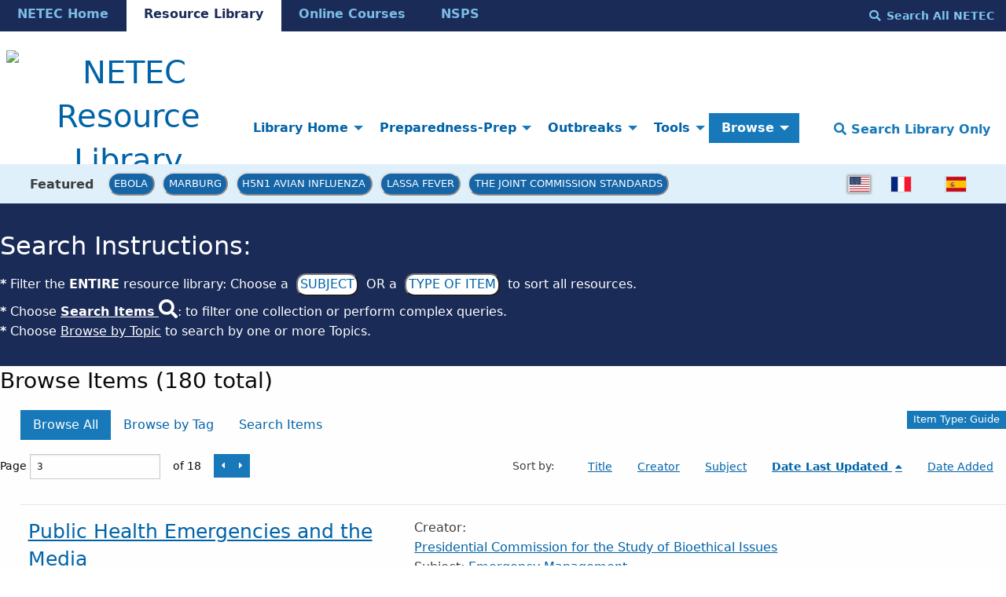

--- FILE ---
content_type: text/html; charset=utf-8
request_url: https://repository.netecweb.org/items/browse?search=&type=26&submit_search=Search+for+items&page=3&sort_field=Dublin+Core%2CDate
body_size: 13691
content:
<!DOCTYPE html>
<html lang="en-US">
<head>
  <!-- Google tag (gtag.js) -->
  <script async src="https://www.googletagmanager.com/gtag/js?id=G-D0LB2KK558"></script>
  <script>
    window.dataLayer = window.dataLayer || [];
    function gtag(){dataLayer.push(arguments);}
    gtag('js', new Date());

    gtag('config', 'G-D0LB2KK558');
  </script>
  <!-- end Google tag (gtag.js) -->
  <meta charset="utf-8">
  <meta name="viewport" content="width=device-width, initial-scale=1.0">
  <meta name="purple" content="items browse list" />
    	  <meta property="og:title" content="    Browse Items &middot; NETEC Resource Library" />
	<meta property="og:description" content="NETEC: National Emerging Special Pathogen Training & Education Center  &middot; Browse All Resources" />
	<meta name="description" content="NETEC: National Emerging Special Pathogen Training & Education Center &middot; Explore the library of Special Pathogens education and resources." />
  
  <title>Browse Items &middot; NETEC Resource Library</title>

  <link rel="alternate" type="application/rss+xml" title="Omeka RSS Feed" href="/items/browse?search=&amp;type=26&amp;sort_field=Dublin+Core%2CDate&amp;output=rss2" /><link rel="alternate" type="application/atom+xml" title="Omeka Atom Feed" href="/items/browse?search=&amp;type=26&amp;sort_field=Dublin+Core%2CDate&amp;output=atom" />
  <!-- Plugin Stuff -->

  

  <!-- Stylesheets -->
  <link href="https://cdn.jsdelivr.net/npm/uikit@3.6.21/dist/css/uikit.min.css" media="all" rel="stylesheet" type="text/css">
  <link href="https://fonts.googleapis.com/css2?family=Montserrat:ital,wght@0,400;0,600;0,700;1,400;1,600;1,700&display=swap">
  <link href="/application/views/scripts/css/public.css?v=3.1.1" media="screen" rel="stylesheet" type="text/css" >
<link href="/themes/foundation-netec/css/blogger.css?v=3.1.1" media="all" rel="stylesheet" type="text/css" >
<link href="/plugins/LocaleSwitcher/views/public/css/locale-switcher.css?v=3.1.1" media="all" rel="stylesheet" type="text/css" >
<link href="/plugins/LocaleSwitcher/views/public/css/flag-icon-css/css/flag-icon.min.css?v=3.1.1" media="all" rel="stylesheet" type="text/css" >
<link href="/application/views/scripts/css/iconfonts.css?v=3.1.1" media="all" rel="stylesheet" type="text/css" >
<link href="/plugins/SocialBookmarking/views/public/css/social-bookmarking.css?v=3.1.1" media="all" rel="stylesheet" type="text/css" >
<link href="/plugins/Commenting/views/public/css/commenting.css?v=3.1.1" media="all" rel="stylesheet" type="text/css" >
<link href="/themes/foundation-netec/css/default.css?v=3.1.1" media="all" rel="stylesheet" type="text/css" >
<link href="/themes/foundation-netec/css/css/select2.min.css?v=3.1.1" media="all" rel="stylesheet" type="text/css" >  <link href='https://fonts.googleapis.com/css?family=Source+Sans+Pro' rel='stylesheet' type='text/css'>

  <!-- JavaScripts -->
  <script src="//ajax.googleapis.com/ajax/libs/jqueryui/1.12.1/jquery-ui.min.js"></script>
  <script src="//ajax.googleapis.com/ajax/libs/jquery/3.6.0/jquery.min.js"></script>
  <script type="text/javascript" src="/themes/foundation-netec/javascripts/ajax/libs/jquery/3.6.0/jquery.min.js"></script>
<script type="text/javascript">
    //<!--
    window.jQuery || document.write("<script type=\"text\/javascript\" src=\"\/application\/views\/scripts\/javascripts\/vendor\/jquery.js?v=3.1.1\" charset=\"utf-8\"><\/script>")    //-->
</script>
<script type="text/javascript" src="/themes/foundation-netec/javascripts/ajax/libs/jqueryui/1.12.1/jquery-ui.min.js"></script>
<script type="text/javascript">
    //<!--
    window.jQuery.ui || document.write("<script type=\"text\/javascript\" src=\"\/application\/views\/scripts\/javascripts\/vendor\/jquery-ui.js?v=3.1.1\" charset=\"utf-8\"><\/script>")    //-->
</script>
<script type="text/javascript" src="/application/views/scripts/javascripts/vendor/jquery.ui.touch-punch.js"></script>
<script type="text/javascript">
    //<!--
    jQuery.noConflict();    //-->
</script>
<script type="text/javascript" src="/themes/foundation-netec/javascripts/browse.js?v=3.1.1"></script>
<script type="text/javascript" src="/plugins/Commenting/views/public/javascripts/commenting.js?v=3.1.1"></script>
<script type="text/javascript" src="/application/views/scripts/javascripts/vendor/tinymce/tinymce.min.js?v=3.1.1"></script>
<script type="text/javascript">
    //<!--
    Commenting.pluginRoot = 'https://repository.netecweb.org/commenting/comment/'    //-->
</script>
<script type="text/javascript" src="/application/views/scripts/javascripts/globals.js?v=3.1.1"></script>
<script type="text/javascript" src="/themes/foundation-netec/javascripts/app.js?v=3.1.1"></script>
<script type="text/javascript" src="/themes/foundation-netec/javascripts/app2.js?v=3.1.1"></script>
<script type="text/javascript" src="/themes/foundation-netec/javascripts/vendor/js/select2.min.js?v=3.1.1"></script>
<script type="text/javascript" src="/themes/foundation-netec/javascripts/jquery-extra-selectors.js?v=3.1.1"></script>
<script type="text/javascript" src="/themes/foundation-netec/javascripts/actions.js?v=3.1.1"></script>
<script type="text/javascript" src="/themes/foundation-netec/javascripts/actionsga4.js?v=3.1.1"></script>
<script type="text/javascript" src="/themes/foundation-netec/javascripts/fontawesome/22a8f33cc1.js?v=3.1.1"></script>
<script type="text/javascript" src="//cdn.jsdelivr.net/npm/foundation-sites@6.5.3/dist/js/foundation.min.js"></script>  <!-- Google Tag Manager -->
  <script>(function(w,d,s,l,i){w[l]=w[l]||[];w[l].push({'gtm.start':
  new Date().getTime(),event:'gtm.js'});var f=d.getElementsByTagName(s)[0],
  j=d.createElement(s),dl=l!='dataLayer'?'&l='+l:'';j.async=true;j.src=
  'https://www.googletagmanager.com/gtm.js?id='+i+dl;f.parentNode.insertBefore(j,f);
  })(window,document,'script','dataLayer','GTM-KFWCDFM');</script>
  <!-- End Google Tag Manager -->

  <meta property="og:image" content="https://repository.netecweb.org/files/theme_uploads/1352_gloves_NETEC_logo.png" />
  <meta name="twitter:card" content="summary_large_image"></meta>
  <meta name="twitter:image:alt" content="NETEC: National Emerging Special Pathogen Training & Education Center" />
  <meta property="og:title" content="    Browse Items &middot; NETEC Resource Library &middot; Browse Items &middot; NETEC Resource Library" />
  <!-- Matomo tracking code -->
  <!-- Matomo Image Tracker-->
  <img referrerpolicy="no-referrer-when-downgrade" src="https://matomo.ecdsdev.org/matomo.php?idsite=84&amp;rec=1" style="border:0;position:absolute;visibility:hidden;" alt="matomo" />
  <!-- End Matomo -->
  <!-- end Matomo tracking code -->

</head>
<body class="items browse list horizontal-menu">
    <a href="#content" id="skipnav">Skip to main content</a>
    
    <div id="offCanvas" class="off-canvas position-left" role="region" aria-label="off canvas nav" data-off-canvas>
        <ul id="top-navvertical" aria-label="top-nav" class="vertical menu accordion-menu" data-accordion-menu data-submenu-toggle="true">
                                                                                <li aria-label="dropdown element" class="dropdown">
                    <a class="dropdown-toggle" aria-label="Library Home" data-toggle="dropdown" href="/">
                        Library Home                        <b class="caret"></b>
                    </a>
                    <ul class="menu vertical nested">
                                                                                                            <li aria-label="dropdown element" >
                                <a
                                    aria-label="How to Use the Resource Library" href="/howtouse"
                                     >
                                                                                <span class=""></span>
                                                                        How to Use the Resource Library                                </a>
                            </li>
                                            </ul>
                </li>
                                                                                            <li aria-label="dropdown element" class="dropdown">
                    <a class="dropdown-toggle" aria-label="Preparedness-Prep" data-toggle="dropdown" href="/preparednessprep">
                        Preparedness-Prep                        <b class="caret"></b>
                    </a>
                    <ul class="menu vertical nested">
                                                                                                            <li aria-label="dropdown element" >
                                <a
                                    aria-label="DISCOVER" href="/collections/show/1"
                                     >
                                                                                <span class=""></span>
                                                                        DISCOVER                                </a>
                            </li>
                                                                                                            <li aria-label="dropdown element" >
                                <a
                                    aria-label="DEVELOP" href="/collections/show/2"
                                     >
                                                                                <span class=""></span>
                                                                        DEVELOP                                </a>
                            </li>
                                                                                                            <li aria-label="dropdown element" >
                                <a
                                    aria-label="DEPLOY" href="/collections/show/3"
                                     >
                                                                                <span class=""></span>
                                                                        DEPLOY                                </a>
                            </li>
                                            </ul>
                </li>
                                                                                            <li aria-label="dropdown element" class="dropdown">
                    <a class="dropdown-toggle" aria-label="Outbreaks" data-toggle="dropdown" href="/outbreaks">
                        Outbreaks                        <b class="caret"></b>
                    </a>
                    <ul class="menu vertical nested">
                                                                                                            <li aria-label="dropdown element" >
                                <a
                                    aria-label="Contingency and Crisis Capacities" href="/collections/show/6"
                                     >
                                                                                <span class=""></span>
                                                                        Contingency and Crisis Capacities                                </a>
                            </li>
                                                                                                            <li aria-label="dropdown element" >
                                <a
                                    aria-label="Outbreak Maps" href="/news#Map"
                                     >
                                                                                <span class=""></span>
                                                                        Outbreak Maps                                </a>
                            </li>
                                                                                                            <li aria-label="dropdown element" >
                                <a
                                    aria-label="Newsfeed" href="/news#News"
                                     >
                                                                                <span class=""></span>
                                                                        Newsfeed                                </a>
                            </li>
                                                                                                            <li aria-label="dropdown element" >
                                <a
                                    aria-label="Ebola" href="https://repository.netecweb.org/exhibits/show/ebola2021/ebola"
                                     >
                                                                                <span class=""></span>
                                                                        Ebola                                </a>
                            </li>
                                                                                                            <li aria-label="dropdown element" >
                                <a
                                    aria-label="H5N1" href="https://repository.netecweb.org/exhibits/show/influenza/h5n1"
                                     >
                                                                                <span class=""></span>
                                                                        H5N1                                </a>
                            </li>
                                                                                                            <li aria-label="dropdown element" >
                                <a
                                    aria-label="Mpox" href="https://repository.netecweb.org/exhibits/show/mpox/mpox"
                                     >
                                                                                <span class=""></span>
                                                                        Mpox                                </a>
                            </li>
                                                                                                            <li aria-label="dropdown element" >
                                <a
                                    aria-label="Marburg" href="https://repository.netecweb.org/exhibits/show/marburg/marburg"
                                     >
                                                                                <span class=""></span>
                                                                        Marburg                                </a>
                            </li>
                                                                                                            <li aria-label="dropdown element" >
                                <a
                                    aria-label="MERS" href="/exhibits/show/mers/mers"
                                     >
                                                                                <span class=""></span>
                                                                        MERS                                </a>
                            </li>
                                                                                                            <li aria-label="dropdown element" >
                                <a
                                    aria-label="Lassa Fever" href="https://repository.netecweb.org/exhibits/show/lassa/lassa"
                                     >
                                                                                <span class=""></span>
                                                                        Lassa Fever                                </a>
                            </li>
                                                                                                            <li aria-label="dropdown element" >
                                <a
                                    aria-label="Ebola Timeline" href="/ebolatimeline"
                                     >
                                                                                <span class=""></span>
                                                                        Ebola Timeline                                </a>
                            </li>
                                            </ul>
                </li>
                                                                                            <li aria-label="dropdown element" class="dropdown">
                    <a class="dropdown-toggle" aria-label="Tools" data-toggle="dropdown" href="/tools">
                        Tools                        <b class="caret"></b>
                    </a>
                    <ul class="menu vertical nested">
                                                                                                            <li aria-label="dropdown element" >
                                <a
                                    aria-label="NETEC Exercise Templates" href="/exhibits/show/exercisetemplates/exercises"
                                     >
                                                                                <span class=""></span>
                                                                        NETEC Exercise Templates                                </a>
                            </li>
                                                                                                            <li aria-label="dropdown element" >
                                <a
                                    aria-label="Leadership Toolbox" href="/exhibits/show/leadership"
                                     >
                                                                                <span class=""></span>
                                                                        Leadership Toolbox                                </a>
                            </li>
                                                                                                            <li aria-label="dropdown element" >
                                <a
                                    aria-label="SPRN Research" href="/exhibits/show/mcm/mcm"
                                     >
                                                                                <span class=""></span>
                                                                        SPRN Research                                </a>
                            </li>
                                                                                                            <li aria-label="dropdown element" >
                                <a
                                    aria-label="Just in Time Training" href="/exhibits/show/netec-education/justintime"
                                     >
                                                                                <span class=""></span>
                                                                        Just in Time Training                                </a>
                            </li>
                                                                                                            <li aria-label="dropdown element" >
                                <a
                                    aria-label="PPE" href="https://netec.org/education-training/personal-protective-equipment-ppe-featured-resources/"
                                     >
                                                                                <span class=""></span>
                                                                        PPE                                </a>
                            </li>
                                                                                                            <li aria-label="dropdown element" >
                                <a
                                    aria-label="EMS" href="https://netec.org/education-training/emergency-medical-services-ems-featured-resources/"
                                     >
                                                                                <span class=""></span>
                                                                        EMS                                </a>
                            </li>
                                                                                                            <li aria-label="dropdown element" >
                                <a
                                    aria-label="Special Populations" href="/exhibits/show/specialpopulations"
                                     >
                                                                                <span class=""></span>
                                                                        Special Populations                                </a>
                            </li>
                                                                                                            <li aria-label="dropdown element" >
                                <a
                                    aria-label="Lab Resources" href="/exhibits/show/lab/lab"
                                     >
                                                                                <span class=""></span>
                                                                        Lab Resources                                </a>
                            </li>
                                            </ul>
                </li>
                                                                                            <li aria-label="dropdown element" class="dropdown active">
                    <a class="dropdown-toggle" aria-label="Browse" data-toggle="dropdown" href="/browseandsearch">
                        Browse                        <b class="caret"></b>
                    </a>
                    <ul class="menu vertical nested">
                                                                                                            <li aria-label="dropdown element"  class="active">
                                <a
                                    aria-label="Browse Entire Resource Library" href="/items/browse"
                                     >
                                                                                <span class=""></span>
                                                                        Browse Entire Resource Library                                </a>
                            </li>
                                            </ul>
                </li>
                                                                                                                        	<hr/>
    	<li><strong><a href="https://www.netec.org/">NETEC Home</a></strong></li>
        <li><strong><a href="https://repository.netecweb.org/">Resource Library</a></strong></li>
        <li><strong><a href="https://courses.netec.org/">Online Courses</a></strong></li>
        <li><strong><a href="https://netec.org/nsps/">NSPS</a></strong></li>
    </ul>

    </div>
    <div class="off-canvas-content" data-off-canvas-content>
    <header role="banner">
            
<div id="multinav">
  <div id="multinav-content">
  <ul class="menu show-for-large" aria-label="mini-header cross-site menu" id="multimenu">
    <li class="multiinactive"><strong><a href="https://www.netec.org/">NETEC Home</a></strong></li>
    <li class="multiactive"><strong><a href="https://repository.netecweb.org/">Resource Library</a></strong></li>
    <li class="multiinactive"><strong><a href="https://courses.netec.org/">Online Courses</a></strong></li>
    <li class="multiinactive"><strong><a href="https://netec.org/nsps/">NSPS</a></strong></li>
  </ul>
  <p>
    <button aria-label="search all netec" type="button" style="background-color:transparent;color:#81c6ef !important;text-transform:capitalize;font-weight:bold;" class="searchnetec-toggle button" aria-label="Search All NETEC"><i style="margin-right:0.5rem;" class="fas fa-search"></i>Search All NETEC</button>
  <!--
      <form method="get" action="https://netec.org/">
           <label for="site-search-desktop" class="sr-only">Search the NETEC site</label>
           <input id="site-search-desktop" name="s">
           <button type="submit">
             Search NETEC
           </button>
        </form> -->
  </p>
  </div>
</div>
<div class="top-bar">
  <div class="top-bar-centered">
    <nav class="top-bar-left" aria-label="home nav">
        <div class="title-bar" data-responsive-toggle="primary-nav" data-hide-for="large">
            <button class="menu-toggle" type="button" data-toggle="offCanvas" style="color:black !important; width: 48px;" aria-label="Menu"><i class="fas fa-bars"></i></button>
        </div>
        <h1 alt="NETEC Logo" aria-label="NETEC Logo"><a href="https://repository.netecweb.org" class="site-title hide-for-small-only" title="Logo"><img src="https://repository.netecweb.org/files/theme_uploads/840805ce3312d2e41ca0f59b69dd4199.svg" alt="NETEC Resource Library" style="width:310px;height:48px;" /></a>
        <a href="https://repository.netecweb.org" class="site-title show-for-small-only" title="Logo" alt="link to site"><img src="https://repository.netecweb.org/files/theme_uploads/843d9c90323ef7d7bb5b72a041943b6e.svg" alt="NETEC Resource Library" style="width:310px;height:48px;" /></a>
</h1>
    </nav>
    <nav id="primary-nav" role="navigation region" aria-label="main nav" class="top-bar-right">
        <div class="flex-fix" style="display: flex;">
          <ul id="top-navdropdown" aria-label="top-nav" class="dropdown menu" data-dropdown-menu>
                                                                                <li aria-label="dropdown element" class="dropdown">
                    <a class="dropdown-toggle" aria-label="Library Home" data-toggle="dropdown" href="/">
                        Library Home                        <b class="caret"></b>
                    </a>
                    <ul class="menu vertical nested">
                                                                                                            <li aria-label="dropdown element" >
                                <a
                                    aria-label="How to Use the Resource Library" href="/howtouse"
                                     >
                                                                                <span class=""></span>
                                                                        How to Use the Resource Library                                </a>
                            </li>
                                            </ul>
                </li>
                                                                                            <li aria-label="dropdown element" class="dropdown">
                    <a class="dropdown-toggle" aria-label="Preparedness-Prep" data-toggle="dropdown" href="/preparednessprep">
                        Preparedness-Prep                        <b class="caret"></b>
                    </a>
                    <ul class="menu vertical nested">
                                                                                                            <li aria-label="dropdown element" >
                                <a
                                    aria-label="DISCOVER" href="/collections/show/1"
                                     >
                                                                                <span class=""></span>
                                                                        DISCOVER                                </a>
                            </li>
                                                                                                            <li aria-label="dropdown element" >
                                <a
                                    aria-label="DEVELOP" href="/collections/show/2"
                                     >
                                                                                <span class=""></span>
                                                                        DEVELOP                                </a>
                            </li>
                                                                                                            <li aria-label="dropdown element" >
                                <a
                                    aria-label="DEPLOY" href="/collections/show/3"
                                     >
                                                                                <span class=""></span>
                                                                        DEPLOY                                </a>
                            </li>
                                            </ul>
                </li>
                                                                                            <li aria-label="dropdown element" class="dropdown">
                    <a class="dropdown-toggle" aria-label="Outbreaks" data-toggle="dropdown" href="/outbreaks">
                        Outbreaks                        <b class="caret"></b>
                    </a>
                    <ul class="menu vertical nested">
                                                                                                            <li aria-label="dropdown element" >
                                <a
                                    aria-label="Contingency and Crisis Capacities" href="/collections/show/6"
                                     >
                                                                                <span class=""></span>
                                                                        Contingency and Crisis Capacities                                </a>
                            </li>
                                                                                                            <li aria-label="dropdown element" >
                                <a
                                    aria-label="Outbreak Maps" href="/news#Map"
                                     >
                                                                                <span class=""></span>
                                                                        Outbreak Maps                                </a>
                            </li>
                                                                                                            <li aria-label="dropdown element" >
                                <a
                                    aria-label="Newsfeed" href="/news#News"
                                     >
                                                                                <span class=""></span>
                                                                        Newsfeed                                </a>
                            </li>
                                                                                                            <li aria-label="dropdown element" >
                                <a
                                    aria-label="Ebola" href="https://repository.netecweb.org/exhibits/show/ebola2021/ebola"
                                     >
                                                                                <span class=""></span>
                                                                        Ebola                                </a>
                            </li>
                                                                                                            <li aria-label="dropdown element" >
                                <a
                                    aria-label="H5N1" href="https://repository.netecweb.org/exhibits/show/influenza/h5n1"
                                     >
                                                                                <span class=""></span>
                                                                        H5N1                                </a>
                            </li>
                                                                                                            <li aria-label="dropdown element" >
                                <a
                                    aria-label="Mpox" href="https://repository.netecweb.org/exhibits/show/mpox/mpox"
                                     >
                                                                                <span class=""></span>
                                                                        Mpox                                </a>
                            </li>
                                                                                                            <li aria-label="dropdown element" >
                                <a
                                    aria-label="Marburg" href="https://repository.netecweb.org/exhibits/show/marburg/marburg"
                                     >
                                                                                <span class=""></span>
                                                                        Marburg                                </a>
                            </li>
                                                                                                            <li aria-label="dropdown element" >
                                <a
                                    aria-label="MERS" href="/exhibits/show/mers/mers"
                                     >
                                                                                <span class=""></span>
                                                                        MERS                                </a>
                            </li>
                                                                                                            <li aria-label="dropdown element" >
                                <a
                                    aria-label="Lassa Fever" href="https://repository.netecweb.org/exhibits/show/lassa/lassa"
                                     >
                                                                                <span class=""></span>
                                                                        Lassa Fever                                </a>
                            </li>
                                                                                                            <li aria-label="dropdown element" >
                                <a
                                    aria-label="Ebola Timeline" href="/ebolatimeline"
                                     >
                                                                                <span class=""></span>
                                                                        Ebola Timeline                                </a>
                            </li>
                                            </ul>
                </li>
                                                                                            <li aria-label="dropdown element" class="dropdown">
                    <a class="dropdown-toggle" aria-label="Tools" data-toggle="dropdown" href="/tools">
                        Tools                        <b class="caret"></b>
                    </a>
                    <ul class="menu vertical nested">
                                                                                                            <li aria-label="dropdown element" >
                                <a
                                    aria-label="NETEC Exercise Templates" href="/exhibits/show/exercisetemplates/exercises"
                                     >
                                                                                <span class=""></span>
                                                                        NETEC Exercise Templates                                </a>
                            </li>
                                                                                                            <li aria-label="dropdown element" >
                                <a
                                    aria-label="Leadership Toolbox" href="/exhibits/show/leadership"
                                     >
                                                                                <span class=""></span>
                                                                        Leadership Toolbox                                </a>
                            </li>
                                                                                                            <li aria-label="dropdown element" >
                                <a
                                    aria-label="SPRN Research" href="/exhibits/show/mcm/mcm"
                                     >
                                                                                <span class=""></span>
                                                                        SPRN Research                                </a>
                            </li>
                                                                                                            <li aria-label="dropdown element" >
                                <a
                                    aria-label="Just in Time Training" href="/exhibits/show/netec-education/justintime"
                                     >
                                                                                <span class=""></span>
                                                                        Just in Time Training                                </a>
                            </li>
                                                                                                            <li aria-label="dropdown element" >
                                <a
                                    aria-label="PPE" href="https://netec.org/education-training/personal-protective-equipment-ppe-featured-resources/"
                                     >
                                                                                <span class=""></span>
                                                                        PPE                                </a>
                            </li>
                                                                                                            <li aria-label="dropdown element" >
                                <a
                                    aria-label="EMS" href="https://netec.org/education-training/emergency-medical-services-ems-featured-resources/"
                                     >
                                                                                <span class=""></span>
                                                                        EMS                                </a>
                            </li>
                                                                                                            <li aria-label="dropdown element" >
                                <a
                                    aria-label="Special Populations" href="/exhibits/show/specialpopulations"
                                     >
                                                                                <span class=""></span>
                                                                        Special Populations                                </a>
                            </li>
                                                                                                            <li aria-label="dropdown element" >
                                <a
                                    aria-label="Lab Resources" href="/exhibits/show/lab/lab"
                                     >
                                                                                <span class=""></span>
                                                                        Lab Resources                                </a>
                            </li>
                                            </ul>
                </li>
                                                                                            <li aria-label="dropdown element" class="dropdown active">
                    <a class="dropdown-toggle" aria-label="Browse" data-toggle="dropdown" href="/browseandsearch">
                        Browse                        <b class="caret"></b>
                    </a>
                    <ul class="menu vertical nested">
                                                                                                            <li aria-label="dropdown element"  class="active">
                                <a
                                    aria-label="Browse Entire Resource Library" href="/items/browse"
                                     >
                                                                                <span class=""></span>
                                                                        Browse Entire Resource Library                                </a>
                            </li>
                                            </ul>
                </li>
                                                                                                                    </ul>

          <button type="button" class="search-toggle button" style="text-transform:capitalize;font-weight:bold;color:#1779ba !important;background-color:white;font-size:1rem;" aria-label="Search Library Only"><i class="fas fa-search"></i> Search Library Only</button>
        </div>
    </nav>
  </div>
</div>
<div id="trendingnav">
  <div id="trendingnav-content">
  <ul class="menu" aria-label="trending items menu" id="trendingmenu">
    <li style="padding:0.8rem;"><strong>Featured</strong></li>
    <li class="trendingitem"><a href="https://repository.netecweb.org/exhibits/show/ebola2021/ebola" style="padding:6.4px;" class="trendingbutton">Ebola</a></li>
    <li class="trendingitem"><a href="https://repository.netecweb.org/exhibits/show/marburg/marburg" style="padding:6.4px;" class="trendingbutton">Marburg</a></li>
    <li class="trendingitem"><a href="https://repository.netecweb.org/exhibits/show/influenza/h5n1" style="padding:6.4px;" class="trendingbutton">H5N1 Avian Influenza</a></li>
    <li class="trendingitem"><a href="https://repository.netecweb.org/exhibits/show/lassa/lassa" style="padding:6.4px;" class="trendingbutton">Lassa Fever</a></li>
    <li class="trendingitem"><a href="https://repository.netecweb.org/exhibits/show/jointcommission/jointcommissionresources" style="padding:6.4px;" class="trendingbutton">The Joint Commission Standards</a></li>
  </ul>
  <ul style="float:right; margin:auto; margin-right: 2rem !important;margin-left:auto !important;" aria-label="language menu" class="menu">
    <li>
                <ul class="locale-switcher">
                                            <li>
                                    <span class="active flag-icon flag-icon-us"></span>
                            </li>
                                            <li>
                                                        <a href="/setlocale?locale=fr&redirect=%2Fitems%2Fbrowse%3Fsearch%3D%26type%3D26%26submit_search%3DSearch%2Bfor%2Bitems%26page%3D3%26sort_field%3DDublin%2BCore%252CDate" title="French" aria-label="switch to fr"><span class="flag-icon flag-icon-fr"></span></a>
                            </li>
                                            <li>
                                                        <a href="/setlocale?locale=es&redirect=%2Fitems%2Fbrowse%3Fsearch%3D%26type%3D26%26submit_search%3DSearch%2Bfor%2Bitems%26page%3D3%26sort_field%3DDublin%2BCore%252CDate" title="Spanish" aria-label="switch to es"><span class="flag-icon flag-icon-es"></span></a>
                            </li>
            </ul>
    </li>
  </ul>
  </div>
</div>
        </header>

    <div id="search-container" role="search" class="closed">
                <form id="search-form" name="search-form" class="grid-x" action="/search" aria-label="Search" method="get">    <input type="text" name="query" id="query" value="" title="Resource Search" placeholder="For best results use *Search ALL NETEC* button above first to search for resources! This searches Resource Library pages and resources only." class="cell large-11">        <div id="advanced-form">
        <fieldset id="query-types">
            <legend class="show-for-sr">Search using this query type:</legend>
            <label><input type="radio" name="query_type" id="query_type-keyword" value="keyword" checked="checked">Keyword</label><label><input type="radio" name="query_type" id="query_type-boolean" value="boolean">Boolean</label><label><input type="radio" name="query_type" id="query_type-exact_match" value="exact_match">Exact match</label>        </fieldset>
                <fieldset id="record-types">
            <legend class="show-for-sr">Search only these record types:</legend>
                        <input type="checkbox" name="record_types[]" id="record_types-Item" value="Item" checked="checked"> <label for="record_types-Item">Item</label>                        <input type="checkbox" name="record_types[]" id="record_types-Exhibit" value="Exhibit" checked="checked"> <label for="record_types-Exhibit">Exhibit</label>                        <input type="checkbox" name="record_types[]" id="record_types-SimplePagesPage" value="SimplePagesPage" checked="checked"> <label for="record_types-SimplePagesPage">Simple Page</label>                    </fieldset>
                <p><a href="/items/search?search=&amp;type=26&amp;submit_search=Search+for+items&amp;page=3&amp;sort_field=Dublin+Core%2CDate">Advanced Search (Items only)</a></p>
    </div>
        <button type="button" class="expand advanced-toggle" aria-label="Toggle advanced options" title="Toggle advanced options"></button>
    <button name="submit_search" id="submit_search" type="submit" value="Submit" class="cell large-1">Submit</button></form>
            </div>
    <div id="searchnetec-container" role="search" class="closed">
      <form method="get" action="https://netec.org/">
           <label for="site-search-desktop" class="sr-only">Search the NETEC site</label>
           <input id="site-search-desktop" name="s" placeholder="Search across both the Resource Library and NETEC.org with the most updated search.">
           <button type="submit">
             Search All NETEC           </button>
      </form>
    </div>
    <div id="content" role="main">
        <a href="https://repository.netecweb.org" class="site-title print-only" title="Logo"><img src="https://repository.netecweb.org/files/theme_uploads/840805ce3312d2e41ca0f59b69dd4199.svg" alt="NETEC Resource Library" style="width:310px;height:48px;" /></a>
        <div class="grid-container">
        
<div class="browse-background">
  <div class="browse-instructions">
    <h2 style="color:white;">Search Instructions:</h2><p style="color:white;"><b>*</b> Filter the <b>ENTIRE</b> resource library: Choose a <a href="/subjects"><button style='color:#0063a7 !important;background-color:white;padding:0.2em;'>Subject</button></a> OR a <a href="/itemtypes"><button style='color:#0063a7 !important;background-color:white;padding:0.2em;'>Type of Item</button></a> to sort all resources.<br/><b>*</b> Choose <a href='https://repository.netecweb.org/items/search' style='color:white;'><b>Search Items</b> <i style='font-size:24px' class='fa'>&#xf002;</i></a>: to filter one collection or perform complex queries.<br/><b>*</b> Choose <a href='https://repository.netecweb.org/items/tags' style='color:white;'>Browse by Topic</a> to search by one or more Topics.</p>
  </div>
</div>

<div class="browse-box">
<h3>Browse Items (180 total)</h3>

<nav class="items-nav navigation secondary-nav">
    <div class="top-bar-left">
        <ul class="dropdown">
    <li class="active">
        <a href="/items/browse">Browse All</a>
    </li>
    <li>
        <a href="/items/tags">Browse by Tag</a>
    </li>
    <li>
        <a href="/items/search">Search Items</a>
    </li>
</ul>    </div>
    <div class="top-bar-right">
        <div id="item-filters"><ul><li class="item-type">Item Type: Guide</li></ul></div>    </div>
</nav>

<div class="browse-control-mobile">
<button type="button" class="browse-toggle closed">Tools</button>
</div>

<div class="browse-controls closed">
    <div class="top-bar-left">
        <nav class="pagination-nav" aria-label="Pagination">
    <div class="page-input">
    <form action="/items/browse" method="get" accept-charset="utf-8">
    <input type="hidden" name="search" value="" id="search"><input type="hidden" name="type" value="26" id="type"><input type="hidden" name="submit_search" value="Search for items" id="submit_search"><input type="hidden" name="sort_field" value="Dublin Core,Date" id="sort_field"><label style="display:contents;">Page&nbsp;<input id="page" type="text" name="page" title="Current Page" value="3"><span class="total-count"> of 18</span></label>    </form>
    </div>

    <div class="button-group">
                <!-- Previous page link -->
        <div class="pagination_previous">
                        <a rel="prev" href="/items/browse?search=&amp;type=26&amp;submit_search=Search+for+items&amp;page=2&amp;sort_field=Dublin+Core%2CDate" aria-label="Previous Page" title="Previous Page" class="button"><i class="fas fa-caret-left"></i></a>
        </div>
        
                <!-- Next page link -->
        <div class="pagination_next">
                        <a rel="next" href="/items/browse?search=&amp;type=26&amp;submit_search=Search+for+items&amp;page=4&amp;sort_field=Dublin+Core%2CDate" aria-label="Next Page" title="Next Page" class="button"><i class="fas fa-caret-right"></i></a>
        </div>
            </div>
</nav>

    </div>
        <div class="top-bar-right">
                        <div id="sort-links">
            <span class="sort-label">Sort by: </span><ul id="sort-links-list"><li  ><a href="/items/browse?search=&amp;type=26&amp;submit_search=Search+for+items&amp;page=3&amp;sort_field=Dublin+Core%2CTitle" aria-label="Sort ascending Title" title="Sort ascending">Title <span role="presentation" class="sort-icon"></span></a></li><li  ><a href="/items/browse?search=&amp;type=26&amp;submit_search=Search+for+items&amp;page=3&amp;sort_field=Dublin+Core%2CCreator" aria-label="Sort ascending Creator" title="Sort ascending">Creator <span role="presentation" class="sort-icon"></span></a></li><li  ><a href="/items/browse?search=&amp;type=26&amp;submit_search=Search+for+items&amp;page=3&amp;sort_field=Dublin+Core%2CSubject" aria-label="Sort ascending Subject" title="Sort ascending">Subject <span role="presentation" class="sort-icon"></span></a></li><li class="sorting asc" ><a href="/items/browse?search=&amp;type=26&amp;submit_search=Search+for+items&amp;page=3&amp;sort_field=Dublin+Core%2CDate&amp;sort_dir=d" aria-label="Sorting ascending Date Last Updated" title="Sorting ascending">Date Last Updated <span role="presentation" class="sort-icon"></span></a></li><li  ><a href="/items/browse?search=&amp;type=26&amp;submit_search=Search+for+items&amp;page=3&amp;sort_field=added" aria-label="Sort ascending Date Added" title="Sort ascending">Date Added <span role="presentation" class="sort-icon"></span></a></li></ul>        </div>

            </div>
</div>

<ul class="resources resource-list">
<li class="item resource media-object">
        <div class="resource-meta media-object-section">
        <h4>
            <a href="/items/show/358" class="permalink">Public Health Emergencies and the Media</a>                    </h4>
                <div class="tags"><span class="tags-label">Tags</span> <a href="/items/browse?tags=Communications" rel="tag" aria-label="Communications Tag">Communications</a>, <a href="/items/browse?tags=Ebola" rel="tag" aria-label="Ebola Tag">Ebola</a>, <a href="/items/browse?tags=Emergency+Management" rel="tag" aria-label="Emergency Management Tag">Emergency Management</a>, <a href="/items/browse?tags=Epidemic" rel="tag" aria-label="Epidemic Tag">Epidemic</a>, <a href="/items/browse?tags=Outbreaks" rel="tag" aria-label="Outbreaks Tag">Outbreaks</a>, <a href="/items/browse?tags=Public+Health" rel="tag" aria-label="Public Health Tag">Public Health</a>, <a href="/items/browse?tags=R-EM" rel="tag" aria-label="R-EM Tag">R-EM</a></div>
                <span class="Z3988" title="ctx_ver=Z39.88-2004&amp;rft_val_fmt=info%3Aofi%2Ffmt%3Akev%3Amtx%3Adc&amp;rfr_id=info%3Asid%2Fomeka.org%3Agenerator&amp;rft.creator=Presidential+Commission+for+the+Study+of+Bioethical+Issues&amp;rft.contributor=2024-03-27+Emergency+Management+skipped+in+review+%E2%80%93+bump+to+next+quarter&amp;rft.subject=Emergency+Management&amp;rft.description=This+release+discusses+how+non-scientists+can+spot+the+hype+in+media+coverage+on+public+health+emergencies.&amp;rft.date=2016-08-01&amp;rft.coverage=2024-07-27&amp;rft.title=Public+Health+Emergencies+and+the+Media&amp;rft.type=Guide&amp;rft.identifier=https%3A%2F%2Frepository.netecweb.org%2Fitems%2Fshow%2F358" aria-hidden="true"></span>    </div>
    <div class="item-description">
            Creator:         <a href="/items/browse?advanced%5B0%5D%5Belement_id%5D=39&advanced%5B0%5D%5Btype%5D=is+exactly&advanced%5B0%5D%5Bterms%5D=Presidential+Commission+for+the+Study+of+Bioethical+Issues">Presidential Commission for the Study of Bioethical Issues</a>    <br/>
             Subject:         <a href="/items/browse?advanced%5B0%5D%5Belement_id%5D=49&advanced%5B0%5D%5Btype%5D=is+exactly&advanced%5B0%5D%5Bterms%5D=Emergency+Management">Emergency Management</a>    <br/>
         Item Type:         <span style='color:#6F7285'>        Guide        </span>    <br/>
             Date Last Updated:         2016-08-01    <br/>
             Description:         <span style='color:#6F7285'>        This release discusses how non-scientists can spot the hype in media coverage on public health emergencies.        </span>                                </div>
</li>
<li class="item resource media-object">
        <div class="resource-image media-object-section">
        <a href="/items/show/743" class="thumbnail" aria-label="CDC Planning and Preparedness Resources for Pandemic Flu"><img src="https://repository.netecweb.org/files/square_thumbnails/23e32e48e668fa6eda08f2ab5d809af1.jpg" alt="NETEC_blueOnwhite.png" title="NETEC_blueOnwhite.png"></a>    </div>
        <div class="resource-meta media-object-section">
        <h4>
            <a href="/items/show/743" class="permalink">CDC Planning and Preparedness Resources for Pandemic Flu</a>                    </h4>
                <div class="tags"><span class="tags-label">Tags</span> <a href="/items/browse?tags=Flu" rel="tag" aria-label="Flu Tag">Flu</a>, <a href="/items/browse?tags=Influenza" rel="tag" aria-label="Influenza Tag">Influenza</a>, <a href="/items/browse?tags=Pandemic" rel="tag" aria-label="Pandemic Tag">Pandemic</a>, <a href="/items/browse?tags=Preparedness" rel="tag" aria-label="Preparedness Tag">Preparedness</a>, <a href="/items/browse?tags=R-EM" rel="tag" aria-label="R-EM Tag">R-EM</a></div>
                <span class="Z3988" title="ctx_ver=Z39.88-2004&amp;rft_val_fmt=info%3Aofi%2Ffmt%3Akev%3Amtx%3Adc&amp;rfr_id=info%3Asid%2Fomeka.org%3Agenerator&amp;rft.creator=CDC&amp;rft.contributor=2023-09-06+by+J.+Mundy+-+link+https%3A%2F%2Farchive.cdc.gov%2F%23%2Fdetails%3Furl%3Dhttps%3A%2F%2Fwww.cdc.gov%2Fflu%2Fpandemic-resources%2Fpandemic-resources.html+archived+-+linked+up+one+level+to+the+CDC+list+of+resources.%0D%0A2024-03-27+Emergency+Management+skipped+in+review+%E2%80%93+bump+to+next+quarter%0D%0A2024-07-25+by+J.+Mundy+-+updated+URL+-+CDC+site+change&amp;rft.subject=Emergency+Management&amp;rft.description=About+Pandemic+Influenza%0APurpose%0A%0AAn+influenza+pandemic+is+a+global+outbreak+of+a+new+influenza+A+virus+that+is+very+different+from+current+and+recently+circulating+human+seasonal+influenza+A+viruses.%0APandemics+happen+when+new+%28novel%29+influenza+A+viruses+emerge+which+are+able+to+infect+people+easily+and+spread+from+person+to+person+in+an+efficient+and+sustained+way.%0A%0AThis+page+includes+CDC+resources+to+prepare+for+possible+future+pandemic+influenza.&amp;rft.date=2016-11-03&amp;rft.coverage=2024-09-06&amp;rft.title=CDC+Planning+and+Preparedness+Resources+for+Pandemic+Flu&amp;rft.type=Guide&amp;rft.identifier=https%3A%2F%2Frepository.netecweb.org%2Fitems%2Fshow%2F743" aria-hidden="true"></span>    </div>
    <div class="item-description">
            Creator:         <a href="/items/browse?advanced%5B0%5D%5Belement_id%5D=39&advanced%5B0%5D%5Btype%5D=is+exactly&advanced%5B0%5D%5Bterms%5D=CDC">CDC</a>    <br/>
             Subject:         <a href="/items/browse?advanced%5B0%5D%5Belement_id%5D=49&advanced%5B0%5D%5Btype%5D=is+exactly&advanced%5B0%5D%5Bterms%5D=Emergency+Management">Emergency Management</a>    <br/>
         Item Type:         <span style='color:#6F7285'>        Guide        </span>    <br/>
             Date Last Updated:         2016-11-03    <br/>
             Description:         <span style='color:#6F7285'>        About Pandemic Influenza
Purpose

An influenza pandemic is a global outbreak of a new influenza A virus that is very different from current and recently circulating human seasonal influenza A viruses.
Pandemics happen when new (novel) influenza A…        </span>                                </div>
</li>
<li class="item resource media-object">
        <div class="resource-meta media-object-section">
        <h4>
            <a href="/items/show/336" class="permalink">Recommendations for Assessment of Blood Donor Eligibility, Donor Deferral and Blood Product Management in Response to Ebola Virus</a>                    </h4>
                <div class="tags"><span class="tags-label">Tags</span> <a href="/items/browse?tags=Ebola" rel="tag" aria-label="Ebola Tag">Ebola</a>, <a href="/items/browse?tags=Example" rel="tag" aria-label="Example Tag">Example</a>, <a href="/items/browse?tags=Lab" rel="tag" aria-label="Lab Tag">Lab</a>, <a href="/items/browse?tags=Laboratory" rel="tag" aria-label="Laboratory Tag">Laboratory</a>, <a href="/items/browse?tags=Public+Health" rel="tag" aria-label="Public Health Tag">Public Health</a>, <a href="/items/browse?tags=R-T%26C" rel="tag" aria-label="R-T&amp;C Tag">R-T&amp;C</a>, <a href="/items/browse?tags=Specimen+Collection" rel="tag" aria-label="Specimen Collection Tag">Specimen Collection</a>, <a href="/items/browse?tags=Specimen+Handling" rel="tag" aria-label="Specimen Handling Tag">Specimen Handling</a>, <a href="/items/browse?tags=Therapeutics" rel="tag" aria-label="Therapeutics Tag">Therapeutics</a></div>
                <span class="Z3988" title="ctx_ver=Z39.88-2004&amp;rft_val_fmt=info%3Aofi%2Ffmt%3Akev%3Amtx%3Adc&amp;rfr_id=info%3Asid%2Fomeka.org%3Agenerator&amp;rft.creator=U.S.+Food+and+Drug+Administration&amp;rft.contributor=2022-09-27+-+general+asset+review+-+Treatment+%26+Care+group&amp;rft.subject=Treatment+%26+Care&amp;rft.description=This+guidance+represents+the+current+thinking+of+the+Food+and+Drug+Administration+%28FDA+or+Agency%29+on+this+topic.++It+does+not+establish+any+rights+for+any+person+and+is+not+binding+on+FDA+or+the+public.++You+can+use+an+alternative+approach+if+it+satisfies+the+requirements+of+the+applicable+statutes+and+regulations.++To+discuss+an+alternative+approach%2C+contact+the+FDA+staff+responsible+for+this+guidance+as+listed+on+the+title+page+%28FDA%2C+page+1%29.&amp;rft.date=2017-01-01&amp;rft.coverage=2025-09-27&amp;rft.title=Recommendations+for+Assessment+of+Blood+Donor+Eligibility%2C+Donor+Deferral+and+Blood+Product+Management+in+Response+to+Ebola+Virus&amp;rft.type=Guide&amp;rft.identifier=https%3A%2F%2Frepository.netecweb.org%2Fitems%2Fshow%2F336" aria-hidden="true"></span>    </div>
    <div class="item-description">
            Creator:         <a href="/items/browse?advanced%5B0%5D%5Belement_id%5D=39&advanced%5B0%5D%5Btype%5D=is+exactly&advanced%5B0%5D%5Bterms%5D=U.S.+Food+and+Drug+Administration">U.S. Food and Drug Administration</a>    <br/>
             Subject:         <a href="/items/browse?advanced%5B0%5D%5Belement_id%5D=49&advanced%5B0%5D%5Btype%5D=is+exactly&advanced%5B0%5D%5Bterms%5D=Treatment+%26+Care">Treatment &amp; Care</a>    <br/>
         Item Type:         <span style='color:#6F7285'>        Guide        </span>    <br/>
             Date Last Updated:         2017-01-01    <br/>
             Description:         <span style='color:#6F7285'>        This guidance represents the current thinking of the Food and Drug Administration (FDA or Agency) on this topic.  It does not establish any rights for any person and is not binding on FDA or the public.  You can use an alternative approach if it…        </span>                        <!-- This is based on using php < 8 instead of str_contains -->
              <p style="background-color:#ffc0c0;">Example only: NETEC provides this item for reference purposes but does not endorse its content. Newer versions may be in place at the providing institution.</p>
            </div>
</li>
<li class="item resource media-object">
        <div class="resource-image media-object-section">
        <a href="/items/show/338" class="thumbnail" aria-label="Ebola Response Improvement Plan"><img src="https://repository.netecweb.org/files/square_thumbnails/5bd42b294239d6724b89e4693220b01a.jpg" alt="Ebola Response Improvement Plan" title="Ebola Response Improvement Plan"></a>    </div>
        <div class="resource-meta media-object-section">
        <h4>
            <a href="/items/show/338" class="permalink">Ebola Response Improvement Plan</a>                    </h4>
                <div class="tags"><span class="tags-label">Tags</span> <a href="/items/browse?tags=Ebola" rel="tag" aria-label="Ebola Tag">Ebola</a>, <a href="/items/browse?tags=Federal" rel="tag" aria-label="Federal Tag">Federal</a>, <a href="/items/browse?tags=Public+Health" rel="tag" aria-label="Public Health Tag">Public Health</a>, <a href="/items/browse?tags=R-Gen" rel="tag" aria-label="R-Gen Tag">R-Gen</a></div>
                <span class="Z3988" title="ctx_ver=Z39.88-2004&amp;rft_val_fmt=info%3Aofi%2Ffmt%3Akev%3Amtx%3Adc&amp;rfr_id=info%3Asid%2Fomeka.org%3Agenerator&amp;rft.creator=U.S.+Department+of+Health+and+Human+Services%2C+Office+of+the+Assistant+Secretary+for+Preparedness+and+Response&amp;rft.contributor=2024-03-28+by+J.+Mundy+%E2%80%93+General+subject+%E2%80%93+setting+first+review+day+2025-01-01%0D%0A2024-04-03+by+J.+Mundy+-+updated+link+when+old+link+went+down.&amp;rft.subject=General&amp;rft.description=An+outside+expert+panel+reviewed+the+HHS+Ebola+response+and+provided+recommendations+on+improving+the+Department%E2%80%99s+preparedness+and+response+efforts.+This+status+report+outlines+progress+toward+addressing+key+recommendations+made+by+the+expert+panel.&amp;rft.date=2017-01-01&amp;rft.coverage=2025-01-01&amp;rft.title=Ebola+Response+Improvement+Plan&amp;rft.type=Guide&amp;rft.identifier=https%3A%2F%2Frepository.netecweb.org%2Fitems%2Fshow%2F338" aria-hidden="true"></span>    </div>
    <div class="item-description">
            Creator:         <a href="/items/browse?advanced%5B0%5D%5Belement_id%5D=39&advanced%5B0%5D%5Btype%5D=is+exactly&advanced%5B0%5D%5Bterms%5D=U.S.+Department+of+Health+and+Human+Services%2C+Office+of+the+Assistant+Secretary+for+Preparedness+and+Response">U.S. Department of Health and Human Services, Office of the Assistant Secretary for Preparedness and Response</a>    <br/>
             Subject:         <a href="/items/browse?advanced%5B0%5D%5Belement_id%5D=49&advanced%5B0%5D%5Btype%5D=is+exactly&advanced%5B0%5D%5Bterms%5D=General">General</a>    <br/>
         Item Type:         <span style='color:#6F7285'>        Guide        </span>    <br/>
             Date Last Updated:         2017-01-01    <br/>
             Description:         <span style='color:#6F7285'>        An outside expert panel reviewed the HHS Ebola response and provided recommendations on improving the Department’s preparedness and response efforts. This status report outlines progress toward addressing key recommendations made by the expert panel.        </span>                                </div>
</li>
<li class="item resource media-object">
        <div class="resource-meta media-object-section">
        <h4>
            <a href="/items/show/333" class="permalink">Care and Protection of Children in the West African Ebola Virus Disease Epidemic: Lessons learned for future public health emergencies</a>                    </h4>
                <div class="tags"><span class="tags-label">Tags</span> <a href="/items/browse?tags=Ebola" rel="tag" aria-label="Ebola Tag">Ebola</a>, <a href="/items/browse?tags=Pediatrics" rel="tag" aria-label="Pediatrics Tag">Pediatrics</a>, <a href="/items/browse?tags=Public+Health" rel="tag" aria-label="Public Health Tag">Public Health</a>, <a href="/items/browse?tags=R-SP" rel="tag" aria-label="R-SP Tag">R-SP</a>, <a href="/items/browse?tags=R-T%26C" rel="tag" aria-label="R-T&amp;C Tag">R-T&amp;C</a>, <a href="/items/browse?tags=Treatment+and+Care" rel="tag" aria-label="Treatment and Care Tag">Treatment and Care</a></div>
                <span class="Z3988" title="ctx_ver=Z39.88-2004&amp;rft_val_fmt=info%3Aofi%2Ffmt%3Akev%3Amtx%3Adc&amp;rfr_id=info%3Asid%2Fomeka.org%3Agenerator&amp;rft.creator=Alliance+for+Child+Protection+in+Humanitarian+Action%2C+UNICEF&amp;rft.contributor=2022-09-27+-+general+asset+review+-+Treatment+%26+Care+group+%283+yr%29%0D%0A2022-07+by+Clayton%2C+Special+Populations+Treatment+%26+Care+group+%281+yr+-+went+with+T%26C%29&amp;rft.subject=Treatment+%26+Care&amp;rft.description=Report+and+webinar+about+child+protection+response+with+Ebola.&amp;rft.date=2017-01-23&amp;rft.coverage=2025-09-27&amp;rft.title=Care+and+Protection+of+Children+in+the+West+African+Ebola+Virus+Disease+Epidemic%3A+Lessons+learned+for+future+public+health+emergencies&amp;rft.type=Guide&amp;rft.identifier=https%3A%2F%2Frepository.netecweb.org%2Fitems%2Fshow%2F333" aria-hidden="true"></span>    </div>
    <div class="item-description">
            Creator:         <a href="/items/browse?advanced%5B0%5D%5Belement_id%5D=39&advanced%5B0%5D%5Btype%5D=is+exactly&advanced%5B0%5D%5Bterms%5D=Alliance+for+Child+Protection+in+Humanitarian+Action%2C+UNICEF">Alliance for Child Protection in Humanitarian Action, UNICEF</a>    <br/>
             Subject:         <a href="/items/browse?advanced%5B0%5D%5Belement_id%5D=49&advanced%5B0%5D%5Btype%5D=is+exactly&advanced%5B0%5D%5Bterms%5D=Treatment+%26+Care">Treatment &amp; Care</a>    <br/>
         Item Type:         <span style='color:#6F7285'>        Guide        </span>    <br/>
             Date Last Updated:         2017-01-23    <br/>
             Description:         <span style='color:#6F7285'>        Report and webinar about child protection response with Ebola.        </span>                                </div>
</li>
<li class="item resource media-object">
        <div class="resource-meta media-object-section">
        <h4>
            <a href="/items/show/310" class="permalink">Products Approved for Other Bioterrorism Emergencies</a>                    </h4>
                <div class="tags"><span class="tags-label">Tags</span> <a href="/items/browse?tags=Ebola" rel="tag" aria-label="Ebola Tag">Ebola</a>, <a href="/items/browse?tags=Experimental+Drugs" rel="tag" aria-label="Experimental Drugs Tag">Experimental Drugs</a>, <a href="/items/browse?tags=MERS-CoV" rel="tag" aria-label="MERS-CoV Tag">MERS-CoV</a>, <a href="/items/browse?tags=Orthopox+Virus" rel="tag" aria-label="Orthopox Virus Tag">Orthopox Virus</a>, <a href="/items/browse?tags=Plague" rel="tag" aria-label="Plague Tag">Plague</a>, <a href="/items/browse?tags=Prophylaxis" rel="tag" aria-label="Prophylaxis Tag">Prophylaxis</a>, <a href="/items/browse?tags=R-T%26C" rel="tag" aria-label="R-T&amp;C Tag">R-T&amp;C</a>, <a href="/items/browse?tags=Respiratory+Pathogen" rel="tag" aria-label="Respiratory Pathogen Tag">Respiratory Pathogen</a>, <a href="/items/browse?tags=Smallpox" rel="tag" aria-label="Smallpox Tag">Smallpox</a>, <a href="/items/browse?tags=Special+Pathogens" rel="tag" aria-label="Special Pathogens Tag">Special Pathogens</a>, <a href="/items/browse?tags=Therapeutics" rel="tag" aria-label="Therapeutics Tag">Therapeutics</a>, <a href="/items/browse?tags=Viral+Hemorrhagic+Fever" rel="tag" aria-label="Viral Hemorrhagic Fever Tag">Viral Hemorrhagic Fever</a></div>
                <span class="Z3988" title="ctx_ver=Z39.88-2004&amp;rft_val_fmt=info%3Aofi%2Ffmt%3Akev%3Amtx%3Adc&amp;rfr_id=info%3Asid%2Fomeka.org%3Agenerator&amp;rft.creator=U.S.+Food+and+Drug+Administration&amp;rft.contributor=2022-09-27+-+general+asset+review+-+Treatment+%26+Care+group&amp;rft.subject=Treatment+%26+Care&amp;rft.description=This+site+lists+products+for+Botulism+due+to+Clostridium+botulinum+toxin%3B+Ebola+Virus+Disease+%28EVD%29%3B+Glanders+and+Melioidosis+due+to+Burkholderia+mallei+and+B.+pseudomallei%2C+respectively%3B+Plague+due+to+Yersinia+pestis%3B+Smallpox+due+to+Variola+major+and+Variola+minor%3B+Tularemia+due+to+Francisella+tularensis%3B+and+Zika+Virus+Disease.&amp;rft.date=2017-09-08&amp;rft.coverage=2025-09-27&amp;rft.title=Products+Approved+for+Other+Bioterrorism+Emergencies&amp;rft.type=Guide&amp;rft.identifier=https%3A%2F%2Frepository.netecweb.org%2Fitems%2Fshow%2F310" aria-hidden="true"></span>    </div>
    <div class="item-description">
            Creator:         <a href="/items/browse?advanced%5B0%5D%5Belement_id%5D=39&advanced%5B0%5D%5Btype%5D=is+exactly&advanced%5B0%5D%5Bterms%5D=U.S.+Food+and+Drug+Administration">U.S. Food and Drug Administration</a>    <br/>
             Subject:         <a href="/items/browse?advanced%5B0%5D%5Belement_id%5D=49&advanced%5B0%5D%5Btype%5D=is+exactly&advanced%5B0%5D%5Bterms%5D=Treatment+%26+Care">Treatment &amp; Care</a>    <br/>
         Item Type:         <span style='color:#6F7285'>        Guide        </span>    <br/>
             Date Last Updated:         2017-09-08    <br/>
             Description:         <span style='color:#6F7285'>        This site lists products for Botulism due to Clostridium botulinum toxin; Ebola Virus Disease (EVD); Glanders and Melioidosis due to Burkholderia mallei and B. pseudomallei, respectively; Plague due to Yersinia pestis; Smallpox due to Variola major…        </span>                                </div>
</li>
<li class="item resource media-object">
        <div class="resource-image media-object-section">
        <a href="/items/show/320" class="thumbnail" aria-label="Regional Treatment Network for Ebola and Other Special Pathogens"><img src="https://repository.netecweb.org/files/square_thumbnails/e674529cbda09584635f64ba58fee8d5.jpg" alt="Regional Treatment Network for Ebola and Other Special Pathogens" title="Regional Treatment Network for Ebola and Other Special Pathogens"></a>    </div>
        <div class="resource-meta media-object-section">
        <h4>
            <a href="/items/show/320" class="permalink">Regional Treatment Network for Ebola and Other Special Pathogens</a>                    </h4>
                <div class="tags"><span class="tags-label">Tags</span> <a href="/items/browse?tags=Ebola" rel="tag" aria-label="Ebola Tag">Ebola</a>, <a href="/items/browse?tags=Epidemic" rel="tag" aria-label="Epidemic Tag">Epidemic</a>, <a href="/items/browse?tags=Federal" rel="tag" aria-label="Federal Tag">Federal</a>, <a href="/items/browse?tags=Outbreaks" rel="tag" aria-label="Outbreaks Tag">Outbreaks</a>, <a href="/items/browse?tags=Public+Health" rel="tag" aria-label="Public Health Tag">Public Health</a>, <a href="/items/browse?tags=R-Gen" rel="tag" aria-label="R-Gen Tag">R-Gen</a>, <a href="/items/browse?tags=Special+Pathogens" rel="tag" aria-label="Special Pathogens Tag">Special Pathogens</a></div>
                <span class="Z3988" title="ctx_ver=Z39.88-2004&amp;rft_val_fmt=info%3Aofi%2Ffmt%3Akev%3Amtx%3Adc&amp;rfr_id=info%3Asid%2Fomeka.org%3Agenerator&amp;rft.creator=U.S.+Department+of+Health+and+Human+Services%2C+Office+of+the+Assistant+Secretary+for+Preparedness+and+Response&amp;rft.contributor=2024-03-28+by+J.+Mundy+%E2%80%93+General+subject+%E2%80%93+setting+first+review+day+2025-01-01%0D%0A2025-11-13+by+J.+Mundy+-+removed+URL+site+gone+-+but+have+pdf&amp;rft.subject=General&amp;rft.description=This+report%2C+prepared+by+the+Department+of+Health+and+Human+Services+%28HHS%29%2C+Office+of+the+Assistant+Secretary+for+Preparedness+and+Response+%28ASPR%29%2C+Office+of+Emergency+Management%E2%80%99s+Division+of+National+H+ealthcare+Preparedness+Program+s%2C+is+in+response+to+a+request+by+the+House+Committee+on+Appropriations+in+House+Rep+ort+114-+699+accompanying+H.R.+5926%2C+the+Departments+of+Labor%2C+H+ealth+and+Human+Services+%2C+and+Education%2C+and+Related+Agencies+Appropriations+Bill%2C+2017%3A+Regional+Treatment%E2%80%A6&amp;rft.date=2017-11-01&amp;rft.coverage=2025-01-01&amp;rft.relation=Y+-+Domain+8_Patient+Movement+-+position+92a&amp;rft.title=Regional+Treatment+Network+for+Ebola+and+Other+Special+Pathogens&amp;rft.type=Guide&amp;rft.identifier=https%3A%2F%2Frepository.netecweb.org%2Fitems%2Fshow%2F320" aria-hidden="true"></span>    </div>
    <div class="item-description">
            Creator:         <a href="/items/browse?advanced%5B0%5D%5Belement_id%5D=39&advanced%5B0%5D%5Btype%5D=is+exactly&advanced%5B0%5D%5Bterms%5D=U.S.+Department+of+Health+and+Human+Services%2C+Office+of+the+Assistant+Secretary+for+Preparedness+and+Response">U.S. Department of Health and Human Services, Office of the Assistant Secretary for Preparedness and Response</a>    <br/>
             Subject:         <a href="/items/browse?advanced%5B0%5D%5Belement_id%5D=49&advanced%5B0%5D%5Btype%5D=is+exactly&advanced%5B0%5D%5Bterms%5D=General">General</a>    <br/>
         Item Type:         <span style='color:#6F7285'>        Guide        </span>    <br/>
             Date Last Updated:         2017-11-01    <br/>
             Description:         <span style='color:#6F7285'>        This report, prepared by the Department of Health and Human Services (HHS), Office of the Assistant Secretary for Preparedness and Response (ASPR), Office of Emergency Management’s Division of National H ealthcare Preparedness Program s, is in…        </span>                                </div>
</li>
<li class="item resource media-object">
        <div class="resource-meta media-object-section">
        <h4>
            <a href="/items/show/363" class="permalink">Enfermedad por el virus del Ebola</a>                    </h4>
                <div class="tags"><span class="tags-label">Tags</span> <a href="/items/browse?tags=Diagnosis" rel="tag" aria-label="Diagnosis Tag">Diagnosis</a>, <a href="/items/browse?tags=Ebola" rel="tag" aria-label="Ebola Tag">Ebola</a>, <a href="/items/browse?tags=Epidemiology" rel="tag" aria-label="Epidemiology Tag">Epidemiology</a>, <a href="/items/browse?tags=Espa%C3%B1ol" rel="tag" aria-label="Español Tag">Español</a>, <a href="/items/browse?tags=Infection+Prevention+and+Control" rel="tag" aria-label="Infection Prevention and Control Tag">Infection Prevention and Control</a>, <a href="/items/browse?tags=Public+Health" rel="tag" aria-label="Public Health Tag">Public Health</a>, <a href="/items/browse?tags=Quarantine" rel="tag" aria-label="Quarantine Tag">Quarantine</a>, <a href="/items/browse?tags=R-Res%26Pub" rel="tag" aria-label="R-Res&amp;Pub Tag">R-Res&amp;Pub</a>, <a href="/items/browse?tags=Spanish" rel="tag" aria-label="Spanish Tag">Spanish</a>, <a href="/items/browse?tags=Treatment+and+Care" rel="tag" aria-label="Treatment and Care Tag">Treatment and Care</a></div>
                <span class="Z3988" title="ctx_ver=Z39.88-2004&amp;rft_val_fmt=info%3Aofi%2Ffmt%3Akev%3Amtx%3Adc&amp;rfr_id=info%3Asid%2Fomeka.org%3Agenerator&amp;rft.creator=WHO&amp;rft.subject=Elementos+en+Espa%C3%B1ol&amp;rft.description=WHO+Ebola+Virus+Disease+fact+sheet.+&amp;rft.date=2018-02-12&amp;rft.title=Enfermedad+por+el+virus+del+Ebola&amp;rft.type=Guide&amp;rft.identifier=https%3A%2F%2Frepository.netecweb.org%2Fitems%2Fshow%2F363" aria-hidden="true"></span>    </div>
    <div class="item-description">
            Creator:         <a href="/items/browse?advanced%5B0%5D%5Belement_id%5D=39&advanced%5B0%5D%5Btype%5D=is+exactly&advanced%5B0%5D%5Bterms%5D=WHO">WHO</a>    <br/>
             Subject:         <a href="/items/browse?advanced%5B0%5D%5Belement_id%5D=49&advanced%5B0%5D%5Btype%5D=is+exactly&advanced%5B0%5D%5Bterms%5D=Elementos+en+Espa%C3%B1ol">Elementos en Español</a>    <br/>
         Item Type:         <span style='color:#6F7285'>        Guide        </span>    <br/>
             Date Last Updated:         2018-02-12    <br/>
             Description:         <span style='color:#6F7285'>        WHO Ebola Virus Disease fact sheet.         </span>                                </div>
</li>
<li class="item resource media-object">
        <div class="resource-image media-object-section">
        <a href="/items/show/298" class="thumbnail" aria-label="Ebola Characteristics Compared with Other Infectious Disease"><img src="https://repository.netecweb.org/files/square_thumbnails/70db589893fdf14987c74fb694cdcaca.jpg" alt="Ebola Characteristics Compared with Other Infectious Disease" title="Ebola Characteristics Compared with Other Infectious Disease"></a>    </div>
        <div class="resource-meta media-object-section">
        <h4>
            <a href="/items/show/298" class="permalink">Ebola Characteristics Compared with Other Infectious Disease</a>                    </h4>
                <div class="tags"><span class="tags-label">Tags</span> <a href="/items/browse?tags=Ebola" rel="tag" aria-label="Ebola Tag">Ebola</a>, <a href="/items/browse?tags=R-Gen" rel="tag" aria-label="R-Gen Tag">R-Gen</a>, <a href="/items/browse?tags=Special+Pathogens" rel="tag" aria-label="Special Pathogens Tag">Special Pathogens</a></div>
                <span class="Z3988" title="ctx_ver=Z39.88-2004&amp;rft_val_fmt=info%3Aofi%2Ffmt%3Akev%3Amtx%3Adc&amp;rfr_id=info%3Asid%2Fomeka.org%3Agenerator&amp;rft.creator=Henry+J.+Kaiser+Family+Foundation&amp;rft.contributor=2024-03-28+by+J.+Mundy+%E2%80%93+General+subject+%E2%80%93+setting+first+review+day+2025-01-01&amp;rft.subject=General&amp;rft.description=This+table+presents+Ebola+characteristics+compared+with+other+infectious+diseases.&amp;rft.date=2018-05-14&amp;rft.coverage=2025-01-01&amp;rft.title=Ebola+Characteristics+Compared+with+Other+Infectious+Disease&amp;rft.type=Guide&amp;rft.identifier=https%3A%2F%2Frepository.netecweb.org%2Fitems%2Fshow%2F298" aria-hidden="true"></span>    </div>
    <div class="item-description">
            Creator:         <a href="/items/browse?advanced%5B0%5D%5Belement_id%5D=39&advanced%5B0%5D%5Btype%5D=is+exactly&advanced%5B0%5D%5Bterms%5D=Henry+J.+Kaiser+Family+Foundation">Henry J. Kaiser Family Foundation</a>    <br/>
             Subject:         <a href="/items/browse?advanced%5B0%5D%5Belement_id%5D=49&advanced%5B0%5D%5Btype%5D=is+exactly&advanced%5B0%5D%5Bterms%5D=General">General</a>    <br/>
         Item Type:         <span style='color:#6F7285'>        Guide        </span>    <br/>
             Date Last Updated:         2018-05-14    <br/>
             Description:         <span style='color:#6F7285'>        This table presents Ebola characteristics compared with other infectious diseases.        </span>                                </div>
</li>
<li class="item resource media-object">
        <div class="resource-meta media-object-section">
        <h4>
            <a href="/items/show/361" class="permalink">MedlinePlus En Español. Ebola Page (Enfermedad por el virus del Ebola)</a>                    </h4>
                <div class="tags"><span class="tags-label">Tags</span> <a href="/items/browse?tags=Diagnosis" rel="tag" aria-label="Diagnosis Tag">Diagnosis</a>, <a href="/items/browse?tags=Ebola" rel="tag" aria-label="Ebola Tag">Ebola</a>, <a href="/items/browse?tags=Epidemiology" rel="tag" aria-label="Epidemiology Tag">Epidemiology</a>, <a href="/items/browse?tags=Espa%C3%B1ol" rel="tag" aria-label="Español Tag">Español</a>, <a href="/items/browse?tags=Infection+Prevention+and+Control" rel="tag" aria-label="Infection Prevention and Control Tag">Infection Prevention and Control</a>, <a href="/items/browse?tags=Public+Health" rel="tag" aria-label="Public Health Tag">Public Health</a>, <a href="/items/browse?tags=Quarantine" rel="tag" aria-label="Quarantine Tag">Quarantine</a>, <a href="/items/browse?tags=R-Res%26Pub" rel="tag" aria-label="R-Res&amp;Pub Tag">R-Res&amp;Pub</a>, <a href="/items/browse?tags=Spanish" rel="tag" aria-label="Spanish Tag">Spanish</a>, <a href="/items/browse?tags=Treatment+and+Care" rel="tag" aria-label="Treatment and Care Tag">Treatment and Care</a></div>
                <span class="Z3988" title="ctx_ver=Z39.88-2004&amp;rft_val_fmt=info%3Aofi%2Ffmt%3Akev%3Amtx%3Adc&amp;rfr_id=info%3Asid%2Fomeka.org%3Agenerator&amp;rft.creator=NLM%2C+NIH&amp;rft.subject=Elementos+en+Espa%C3%B1ol&amp;rft.description=MedlinePlus+is+the+National+Institutes+of+Health%27s+Web+site+for+patients+and+their+families+and+friends.+Produced+by+the+National+Library+of+Medicine%2C+the+world%E2%80%99s+largest+medical+library%2C+it+brings+you+information+about+diseases%2C+conditions%2C+and+wellness+issues+in+language+you+can+understand.+MedlinePlus+offers+reliable%2C+up-to-date+health+information%2C+anytime%2C+anywhere%2C+for+free+%28NLM%29.MedlinePlus+en+espa%C3%B1ol+es+el+sitio+web+de+los+Institutos+Nacionales+de+la+Salud+para+pacientes%2C+familiares+y%E2%80%A6&amp;rft.date=2018-05-14&amp;rft.title=MedlinePlus+En+Espa%C3%B1ol.+Ebola+Page+%28Enfermedad+por+el+virus+del+Ebola%29&amp;rft.type=Guide&amp;rft.identifier=https%3A%2F%2Frepository.netecweb.org%2Fitems%2Fshow%2F361" aria-hidden="true"></span>    </div>
    <div class="item-description">
            Creator:         <a href="/items/browse?advanced%5B0%5D%5Belement_id%5D=39&advanced%5B0%5D%5Btype%5D=is+exactly&advanced%5B0%5D%5Bterms%5D=NLM%2C+NIH">NLM, NIH</a>    <br/>
             Subject:         <a href="/items/browse?advanced%5B0%5D%5Belement_id%5D=49&advanced%5B0%5D%5Btype%5D=is+exactly&advanced%5B0%5D%5Bterms%5D=Elementos+en+Espa%C3%B1ol">Elementos en Español</a>    <br/>
         Item Type:         <span style='color:#6F7285'>        Guide        </span>    <br/>
             Date Last Updated:         2018-05-14    <br/>
             Description:         <span style='color:#6F7285'>        MedlinePlus is the National Institutes of Health's Web site for patients and their families and friends. Produced by the National Library of Medicine, the world’s largest medical library, it brings you information about diseases, conditions, and…        </span>                                </div>
</li>
</ul>
<div class="browse-controls">
<nav class="pagination-nav" aria-label="Pagination">
    <div class="page-input">
    <form action="/items/browse" method="get" accept-charset="utf-8">
    <input type="hidden" name="search" value="" id="search"><input type="hidden" name="type" value="26" id="type"><input type="hidden" name="submit_search" value="Search for items" id="submit_search"><input type="hidden" name="sort_field" value="Dublin Core,Date" id="sort_field"><label style="display:contents;">Page&nbsp;<input id="page-bottom" type="text" name="page" title="Current Page" value="3"><span class="total-count"> of 18</span></label>    </form>
    </div>

    <div class="button-group">
                <!-- Previous page link -->
        <div class="pagination_previous">
                        <a rel="prev" href="/items/browse?search=&amp;type=26&amp;submit_search=Search+for+items&amp;page=2&amp;sort_field=Dublin+Core%2CDate" aria-label="Previous Page" title="Previous Page" class="button"><i class="fas fa-caret-left"></i></a>
        </div>
        
                <!-- Next page link -->
        <div class="pagination_next">
                        <a rel="next" href="/items/browse?search=&amp;type=26&amp;submit_search=Search+for+items&amp;page=4&amp;sort_field=Dublin+Core%2CDate" aria-label="Next Page" title="Next Page" class="button"><i class="fas fa-caret-right"></i></a>
        </div>
            </div>
</nav>

</div>


</div>
<div id="trendingnav-foot">
  <div id="trendingnav-foot-content" role="region" aria-label="foot nav">
  <ul class="menu show-for-large" id="trendingmenufoot" style="margin-left:2rem;">
    <li style="padding:0.8rem;"><a href="https://eepurl.com/cDDY1L" style="display:initial;"><strong>Stay Informed</strong></a></li>
    <li style="padding:0.8rem;"><a href="mailto:info@netec.org" style="display:initial;"><strong>News & Announcements</strong></a></li>
  </ul>
  <ul class="menu" id="trendingmenufoot-social" style="margin-right:2rem;">
    <li class="show-for-large" style="padding:0.8rem;"><strong>Follow Us</strong></li>
    <li class="trendingitem"><a href="https://www.facebook.com/thenetec" style="padding:unset;" aria-label="NETEC Facebook"><i class="fab fa-facebook fa-2x"></i></a></li>
    <li class="trendingitem"><a href="https://twitter.com/thenetec" style="padding:unset;" aria-label="NETEC Twitter Feed"><i class="fab fa-twitter fa-2x"></i></a></li>
    <li class="trendingitem"><a href="https://instagram.com/thenetec" style="padding:unset;" aria-label="NETEC Instagram"><i class="fab fa-instagram fa-2x"></i></a></li>
    <li class="trendingitem"><a href="https://open.spotify.com/show/0ayS9BaRDeBgga7M5Kvd6Z?si=3ad0e93022a84513" style="padding:unset;" aria-label="NETEC Spotify Podcast"><i class="fab fa-spotify fa-2x"></i></a></li>
    <li class="trendingitem"><a href="https://www.linkedin.com/company/thenetec" style="padding:unset;" aria-label="NETEC LinkedIn"><i class="fab fa-linkedin fa-2x"></i></a></li>
    <li class="trendingitem"><a href="https://www.youtube.com/theNETEC" style="padding:unset;" aria-label="NETEC Youtube Channel"><i class="fab fa-youtube fa-2x"></i></a></li>
    <li class="trendingitem"><a href="https://repository.netecweb.org/items/browse?output=rss2" style="padding:unset;" aria-label="NETEC RSS Feed"><i class="fas fa-rss-square fa-2x"></i></a></li>
    <li class="trendingitem"><a href="https://bsky.app/profile/netec.org" style="padding:unset;" aria-label="NETEC Bluesky"><img src="https://repository.netecweb.org/files/theme_uploads/Bluesky-Logo-dark.svg" style="height:25px;"  alt="bluesky logo"/></a></li>
  </ul>
  </div>
</div>
    <footer role="contentinfo">
      <div class="footersize">

        <div id="footer-text">
                                    <div class="uk-grid-collapse uk-child-width-1-3 show-for-large hide-for-medium-only hide-for-small" style="display:flex;background-color:#002758;" uk-grid>
              <div>
                <div class="uk-background-primary uk-padding uk-light" style="color:white;background-color:#002758;height:300px;">
                  <h2>NETEC</h2>
                  <p>National Emerging Special Pathogens Training & Education Center</p>
                  <p><a href="mailto:info@netec.org"><i class="fas fa-arrow-right"></i>&nbsp;&nbsp;Questions?</a>&nbsp;&nbsp;&nbsp;&nbsp;<a href="https://eepurl.com/cDDY1L"><i class="fas fa-arrow-right"></i>&nbsp;&nbsp;Stay Informed</a></p>
                </div>
              </div>
              <div>
                <div class="uk-background-primary uk-padding uk-light" style="background-color:#002758;height:300px;">
                  <p><em style="color:white !important;">A collaboration among</em></p>
                  <p><a href="https://med.emory.edu/index.html"><i class="fas fa-arrow-right"></i>&nbsp;&nbsp;Emory University School of Medicine</a></p>
                  <p><a href="https://www.unmc.edu/"><i class="fas fa-arrow-right"></i>&nbsp;&nbsp;University of Nebraska Medical Center/Nebraska Medicine</a></p>
                  <p><a href="https://www.nychealthandhospitals.org/bellevue/"><i class="fas fa-arrow-right"></i>&nbsp;&nbsp;New York Health and Hospitals Cooperation, Bellevue Hospital Center</a></p>
                </div>
              </div>
              <div>
                <div class="uk-background-primary uk-padding uk-light" style="background-color:#002758;height:300px;">
                  <p><em style="color:white !important;">Funded by</em></p>
                  <h3>
                    <img src="https://repository.netecweb.org/files/theme_uploads/ASPR-logo-white.png" alt="ASPR" width="114" height="50">
                  </h3>
                </div>
              </div>
            </div>
            <!-- mobile below -->
            <div class="hide-for-large" style="background-color:#002758;padding-left: 40px; padding-right:40px;">
              <div class="uk-width-1-1">
                <div class="uk-background-primary uk-light" style="background-color:#002758;height:auto;">
                  <h2 style="color:white;">NETEC</h2>
                  <p>National Emerging Special Pathogens Training & Education Center</p>
                  <p><a href="mailto:info@netec.org"><i class="fas fa-arrow-right"></i>&nbsp;&nbsp;Questions?</a>&nbsp;&nbsp;&nbsp;&nbsp;<a href="https://eepurl.com/cDDY1L"><i class="fas fa-arrow-right"></i>&nbsp;&nbsp;Stay Informed</a></p>
                </div>
              </div>
              <div class="uk-width-1-1">
                <div class="uk-background-primary uk-light" style="background-color:#002758;height:auto;">
                  <p><em style="color:white !important;">A collaboration among</em></p>
                  <p><a href="https://med.emory.edu/index.html"><i class="fas fa-arrow-right"></i>&nbsp;&nbsp;Emory University School of Medicine</a></p>
                  <p><a href="https://www.unmc.edu/"><i class="fas fa-arrow-right"></i>&nbsp;&nbsp;University of Nebraska Medical Center/Nebraska Medicine</a></p>
                  <p><a href="https://www.nychealthandhospitals.org/bellevue/"><i class="fas fa-arrow-right"></i>&nbsp;&nbsp;New York Health and Hospitals Cooperation, Bellevue Hospital Center</a></p>
                </div>
              </div>
              <div class="uk-width-1-1">
                <div class="uk-background-primary uk-light" style="background-color:#002758;height:auto;">
                  <p><em style="color:white !important;">Funded by</em></p>
                  <h3>
                    <img src="https://repository.netecweb.org/files/theme_uploads/ASPR-logo-white.png" alt="ASPR" width="114" height="50">
                  </h3>
                </div>
              </div>
            </div>
            <!-- for all below -->
            <div class="uk-grid-collapse uk-width-1-1" style="padding-left: 40px; padding-right:40px;">
              <div>
                <p>Copyright 2017-2021. Emory University, University of Nebraska Medical Center, and The City of New York.&nbsp;&nbsp;&nbsp;&nbsp;<a href="https://repository.netecweb.org/copyright"><i class="fas fa-arrow-right"></i>&nbsp;&nbsp;Terms of Use</a></p>
              </div>
            </div>


                    </div>

        <script type="text/javascript">var accountId ="UA-113620013-1";var _gaq = _gaq || [];
_gaq.push(['_setAccount', accountId]);
_gaq.push(['_trackPageview']);

(function() {
var ga = document.createElement('script'); ga.type = 'text/javascript'; ga.async = true;
ga.src = ('https:' == document.location.protocol ? 'https://ssl' : 'http://www') + '.google-analytics.com/ga.js';
var s = document.getElementsByTagName('script')[0]; s.parentNode.insertBefore(ga, s);
})();
</script>      </div>

    </footer><!-- end footer -->
  </div><!-- end content -->


    </div><!-- end grid-container -->
    </div><!-- end off canvas content -->

    <script type="text/javascript">
    jQuery(document).ready(function () {
        Omeka.skipNav();
        jQuery(document).foundation();
    });
    </script>

</body>
</html>
